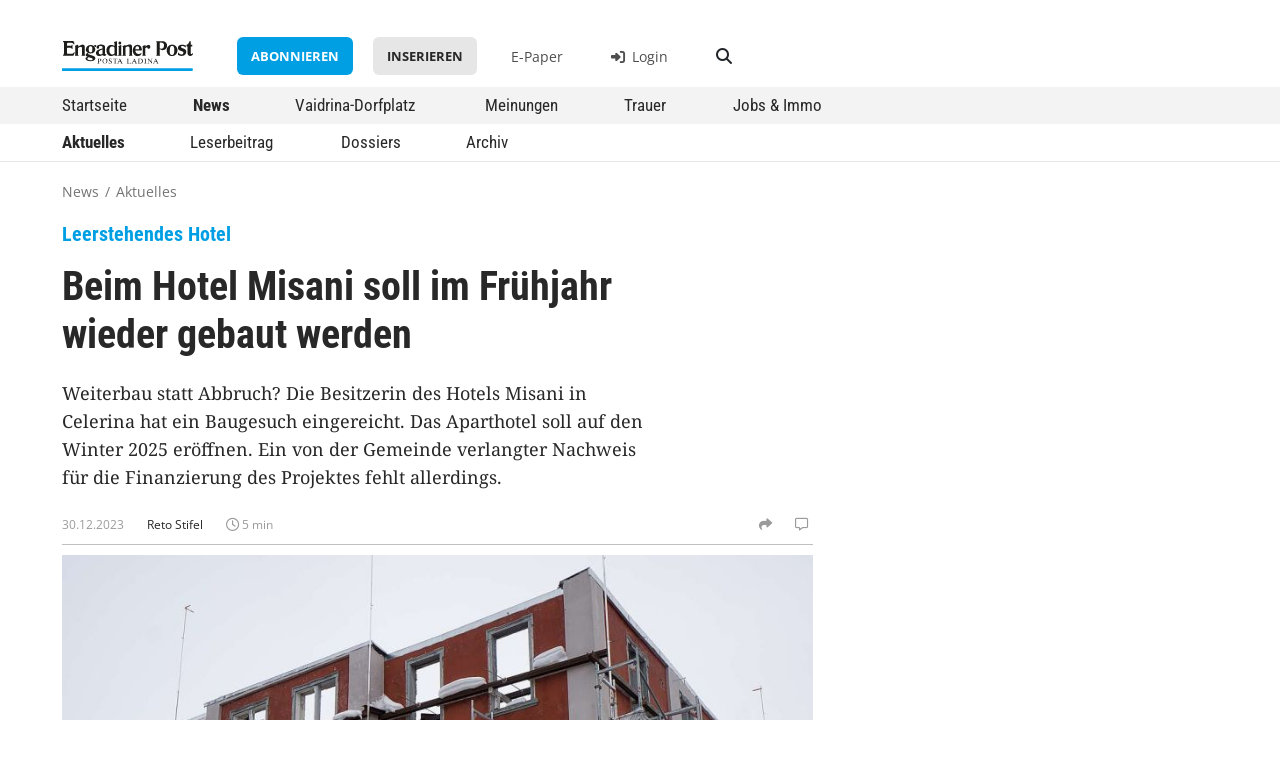

--- FILE ---
content_type: text/html; charset=UTF-8
request_url: https://www.engadinerpost.ch/news/2023/12/30/Beim-Hotel-Misani-soll-im-Fruehjahr-wieder-gebaut-werden
body_size: 8216
content:


<!DOCTYPE html>
<html lang="de">
    <head>
        <meta charset="UTF-8">
        <meta name="viewport" content="width=device-width, initial-scale=1, shrink-to-fit=no">
        <meta name="theme-color" content="#006fae" />
        <title>    Beim Hotel Misani soll im Frühjahr wieder gebaut werden
 | Engadiner Post/Posta Ladina</title>

                    <link rel="stylesheet" href="/build/752.437828f7.css"><link rel="stylesheet" href="/build/239.3dab4780.css"><link rel="stylesheet" href="/build/app.83b9cb94.css">
                            <link rel="stylesheet" href="/build/news.b9a28ca7.css">
                    
        <link rel="shortcut icon" href="/static/favicon_ep/favicon.ico">
<link rel="icon" sizes="16x16 32x32 64x64" href="/static/favicon_ep/favicon.ico">
<link rel="icon" type="image/png" sizes="196x196" href="/static/favicon_ep/favicon-192.png">
<link rel="icon" type="image/png" sizes="160x160" href="/static/favicon_ep/favicon-160.png">
<link rel="icon" type="image/png" sizes="96x96" href="/static/favicon_ep/favicon-96.png">
<link rel="icon" type="image/png" sizes="64x64" href="/static/favicon_ep/favicon-64.png">
<link rel="icon" type="image/png" sizes="32x32" href="/static/favicon_ep/favicon-32.png">
<link rel="icon" type="image/png" sizes="16x16" href="/static/favicon_ep/favicon-16.png">

            
    <link rel="apple-touch-icon" href="/static/favicon_ep/favicon-57.png">
    <link rel="apple-touch-icon" sizes="114x114" href="/static/favicon_ep/favicon-114.png">
    <link rel="apple-touch-icon" sizes="72x72" href="/static/favicon_ep/favicon-72.png">
    <link rel="apple-touch-icon" sizes="144x144" href="/static/favicon_ep/favicon-144.png">
    <link rel="apple-touch-icon" sizes="60x60" href="/static/favicon_ep/favicon-60.png">
    <link rel="apple-touch-icon" sizes="120x120" href="/static/favicon_ep/favicon-120.png">
    <link rel="apple-touch-icon" sizes="76x76" href="/static/favicon_ep/favicon-76.png">
    <link rel="apple-touch-icon" sizes="152x152" href="/static/favicon_ep/favicon-152.png">
    <link rel="apple-touch-icon" sizes="180x180" href="/static/favicon_ep/favicon-180.png">
        
    <link rel="canonical"           href="https://www.engadinerpost.ch/news/2023/12/30/Beim-Hotel-Misani-soll-im-Fruehjahr-wieder-gebaut-werden" />
        <meta property="og:url"         content="https://www.engadinerpost.ch/news/2023/12/30/Beim-Hotel-Misani-soll-im-Fruehjahr-wieder-gebaut-werden" />
    <meta property="og:type"        content="article" />
    <meta property="og:title"       content="Beim Hotel Misani soll im Frühjahr wieder gebaut werden" />
    <meta property="og:image"       content="https://www.engadinerpost.ch/media/cache/resolve/crop_ratio_large/26789/misani-rs-658ed7687c420148228009.jpg" />
    <meta property="og:description" content="Weiterbau statt Abbruch? Die Besitzerin des Hotels Misani in Celerina hat ein Baugesuch eingereicht. Das Aparthotel soll auf den Winter 2025 eröffnen. Ein von der Gemeinde verlangter Nachweis für die Finanzierung des Projektes fehlt allerdings.  " />
    <meta property="description"    content="Weiterbau statt Abbruch? Die Besitzerin des Hotels Misani in Celerina hat ein Baugesuch eingereicht. Das Aparthotel soll auf den Winter 2025 eröffnen. Ein von der Gemeinde verlangter Nachweis für die Finanzierung des Projektes fehlt allerdings.  " />

        	<!-- Google Tag Manager -->
	<script>
		(function (w, d, s, l, i) {
            w[l] = w[l] || [];
            w[l].push({'gtm.start': new Date().getTime(), event: 'gtm.js'});
            var f = d.getElementsByTagName(s)[0],
            j = d.createElement(s),
            dl = l != 'dataLayer' ? '&l=' + l : '';
            j.async = true;
            j.src = 'https://www.googletagmanager.com/gtm.js?id=' + i + dl;
            f.parentNode.insertBefore(j, f);
        })(window, document, 'script', 'dataLayer', 'GTM-P5JP36X');
	</script>
	<!-- End Google Tag Manager -->

                    <script src="/build/runtime.5cddd533.js"></script><script src="/build/692.0dbd2f55.js"></script><script src="/build/518.bdee8367.js"></script><script src="/build/375.4da842f0.js"></script><script src="/build/344.7343b61a.js"></script><script src="/build/11.df1ce6b9.js"></script><script src="/build/497.a44cefa3.js"></script><script src="/build/439.e3ca7c99.js"></script><script src="/build/752.b9e6fa18.js"></script><script src="/build/239.7b675b03.js"></script><script src="/build/app.0c122fa7.js"></script>
                            <script src="/build/news.82561fda.js"></script>
                    
                            
            <link rel="manifest" href="/build/pwa-manifest.json">        
        
            </head>

    <body class="news">
    
        <!-- Google Tag Manager (noscript) -->
        <noscript><iframe src="https://www.googletagmanager.com/ns.html?id=GTM-P5JP36X" height="0" width="0" style="display:none;visibility:hidden"></iframe></noscript>
        <!-- End Google Tag Manager (noscript) -->
        
        
        <div class="body-wrapper">

                                                <div id="banner-wideboard">
            <script type="text/javascript">
                adUnit   = document.getElementById("banner-wideboard");
                // adWidth  = adUnit.offsetWidth;
                adWidth = window.innerWidth;
                if ( adWidth >= 995 ) {
                    adUnit.innerHTML = '        <ins data-revive-zoneid="2" data-revive-block="1" data-revive-blockcampaign="1" data-revive-id="861452f493ed6297d63d4358fb800187"></ins>    ';
                } else {
                    adUnit.innerHTML = '        <ins data-revive-zoneid="3" data-revive-block="1" data-revive-blockcampaign="1" data-revive-id="861452f493ed6297d63d4358fb800187"></ins>    ';
                }
            </script>
        </div>
    
                        
            

                                                
                    <div class="d-none d-lg-block">
                    <div class="header header-desktop">

        <div class="logometa container">
        <div class="row">
            <div class="col-2">
                <a class="logo" href="/">
                    <img src="/static/ep_logo.svg" alt="Logo Engadiner Post / Posta Ladina" />
                </a>
            </div>
            <div class="service col-10">
                                                                                            
                    <a href="/abo" class="btn btn-primary">Abonnieren</a>
                    <a href="/inserieren" class="btn btn-secondary">Inserieren</a>
                
                <a href="https://digital.engadinerpost.ch" target="_blank" class="service-epaper">E-Paper</a>

                                                        <a target="_self" href="https://login.engadinerpost.ch/login?continue=https://www.engadinerpost.ch/ssologin&amp;requestedUrl=https://www.engadinerpost.ch/news/2023/12/30/Beim-Hotel-Misani-soll-im-Fruehjahr-wieder-gebaut-werden" class="service-login"><i class="fa-solid fa-right-to-bracket"></i> Login</a>
                
                <a href="/suche" class="btn btn-search"><i class="fas fa-search"></i></a>
            </div>
        </div>
    </div>


        <div class="navigation">
        
    
    

    <div class="menu_level_1"><div class="container"><ul><li class="
            "><a href="/"
                
                
                
                title="Startseite"
                alt="Zur Startseite - Übersicht aller Inhalte">
                    
                    Startseite
            </a></li><li class="
            aktiv"><a href="/news"
                
                
                
                title="News"
                alt="Redaktionelle Nachrichten und Berichte">
                    
                    News
            </a></li><li class="
            "><a href="/dorfplatz"
                
                
                
                title="Vaidrina-Dorfplatz"
                alt="Nachrichten und Informationen der Gemeinden">
                    
                    Vaidrina-Dorfplatz
            </a></li><li class="
            "><a href="/meinungen"
                
                
                
                title="Meinungen"
                alt="Leserbriefe, Blogs und Kommentare">
                    
                    Meinungen
            </a></li><li class="
            "><a href="/trauer"
                
                
                
                title="Trauer"
                alt="Todesanzeigen und Nachrufe">
                    
                    Trauer
            </a></li><li class="
            "><a href="/marktplatz"
                
                
                
                title="Jobs &amp; Immo"
                alt="Stellenangebote und Immobilienmarkt">
                    
                    Jobs &amp; Immo
            </a></li></ul></div></div><div class="horizon_level_2"><div class="container"><ul><li class="
            aktiv"><a href="/news"
                
                
                
                title="Aktuelles"
                alt="Aktuelle Neuigkeiten">
                    
                    Aktuelles
            </a></li><li class="
            "><a href="/news/leserbeitrag"
                
                
                
                title="Leserbeitrag"
                alt="Von Lesern eingereichte Beiträge und Geschichten">
                    
                    Leserbeitrag
            </a></li><li class="
            "><a href="/news/dossier"
                
                
                
                title="Dossiers"
                alt="Vertiefte Berichterstattung zu ausgewählten Themen">
                    
                    Dossiers
            </a></li><li class="
            "><a href="/news/archiv"
                
                
                
                title="Archiv"
                alt="Zugang zu älteren Artikeln und Beiträgen">
                    
                    Archiv
            </a></li></ul></div></div>




    </div>

</div>                </div>
                <div class="d-block d-lg-none">
                    <div class="header header-mobile">
    <div class="logometa">
        <a class="logo" href="/">
            <img src="/static/ep_logo.svg" alt="Logo Engadiner Post / Posta Ladina" />
        </a>

        <div class="service">
                                            <a target="_self" href="https://login.engadinerpost.ch/login?continue=https://www.engadinerpost.ch/ssologin&amp;requestedUrl=https://www.engadinerpost.ch/news/2023/12/30/Beim-Hotel-Misani-soll-im-Fruehjahr-wieder-gebaut-werden" class="service-login"><i class="fa-solid fa-right-to-bracket"></i> Login</a>
                    </div>

        <div class="burger">
            <div class="burger-icon"></div>
        </div>
    </div>

        <div class="navigation">
        
    
    

    <div class="menu_level_1"><div class="form-floating search_input"><input type="search" class="form-control" id="floatingSearch" placeholder="Suchbegriff eingeben"><label for="floatingSearch">Suchbegriff eingeben</label><i class="fa-solid fa-magnifying-glass"></i></div><ul><li class="
            "><a href="/"
                
                
                
                title="Startseite"
                alt="Zur Startseite - Übersicht aller Inhalte">
                    
                    Startseite
            </a></li><li class="
            aktiv"><a href="/news"
                
                
                
                title="News"
                alt="Redaktionelle Nachrichten und Berichte">
                    
                    News
            </a></li><li class="hasChildren
            "><a href="/dorfplatz"
                
                
                
                title="Vaidrina-Dorfplatz"
                alt="Nachrichten und Informationen der Gemeinden">
                    
                    Vaidrina-Dorfplatz
            </a><div class="menu_level_2"><a class="menu-back">zurück</a><ul><li class="
            "><a href="/dorfplatz"
                
                
                
                title="Region"
                alt="Überblick über regionale Neuigkeiten">
                    
                    Region
            </a></li><li class="
            "><a href="/dorfplatz/silvaplana"
                
                
                
                title="Silvaplana"
                alt="Lokale Mitteilungen und Events in Silvaplana">
                    
                    Silvaplana
            </a></li><li class="
            "><a href="/dorfplatz/stmoritz"
                
                
                
                title="St. Moritz"
                alt="Lokale Mitteilungen und Events in St. Moritz">
                    
                    St. Moritz
            </a></li><li class="
            "><a href="/dorfplatz/bever"
                
                
                
                title="Bever"
                alt="Lokale Mitteilungen und Events in Bever">
                    
                    Bever
            </a></li><li class="
            "><a href="/dorfplatz/lapunt"
                
                
                
                title="La Punt"
                alt="Lokale Mitteilungen und Events in La Punt">
                    
                    La Punt
            </a></li><li class="
            "><a href="/dorfplatz/zuoz"
                
                
                
                title="Zuoz"
                alt="Lokale Mitteilungen und Events in Zuoz">
                    
                    Zuoz
            </a></li><li class="
            "><a href="/dorfplatz/schanf"
                
                
                
                title="S-chanf"
                alt="Lokale Mitteilungen und Events in S-chanf">
                    
                    S-chanf
            </a></li><li class="
            "><a href="/dorfplatz/amtliche"
                
                
                
                title="Amtliche Anzeigen"
                alt="Offizielle Bekanntmachungen und Anzeigen der Gemeinden">
                    
                    Amtliche Anzeigen
            </a></li></ul></div></li><li class="
            "><a href="/meinungen"
                
                
                
                title="Meinungen"
                alt="Leserbriefe, Blogs und Kommentare">
                    
                    Meinungen
            </a></li><li class="
            "><a href="/trauer"
                
                
                
                title="Trauer"
                alt="Todesanzeigen und Nachrufe">
                    
                    Trauer
            </a></li><li class="
            "><a href="/marktplatz"
                
                
                
                title="Jobs &amp; Immo"
                alt="Stellenangebote und Immobilienmarkt">
                    
                    Jobs &amp; Immo
            </a></li></ul><hr><div class="mobile-nav-meta"><ul><li><a href="https://digital.engadinerpost.ch"
                target=_blank
                
                
                title="E-Paper"
                alt="Digitale Version der Zeitung lesen">
                    
                    E-Paper
            </a></li><li class="
            "><a href="/news/archiv"
                
                
                
                title="Archiv"
                alt="Zugriff auf ältere Ausgaben und Artikel">
                    
                    Archiv
            </a></li><li class="
            "><a href="/abo"
                
                
                
                title="Abonnieren"
                alt="Informationen zu Abonnements und Bestellmöglichkeiten">
                    
                    Abonnieren
            </a></li><li class="
            "><a href="/inserieren"
                
                
                
                title="Inserieren"
                alt="Anleitung zum Aufgeben von Inseraten und Anzeigen">
                    
                    Inserieren
            </a></li><li class="
            "><a href="/kontakt"
                
                
                
                title="Kontakt"
                alt="Kontaktinformationen und Ansprechpartner">
                    
                    Kontakt
            </a></li></ul></div><hr><p class="mobile-nav-footer">© <a href="/datenschutz">Datenschutz</a></p></div><div class="horizon_level_2"><ul><li class="
            aktiv"><a href="/news"
                
                
                
                title="Aktuelles"
                alt="Aktuelle Neuigkeiten">
                    
                    Aktuelles
            </a></li><li class="
            "><a href="/news/leserbeitrag"
                
                
                
                title="Leserbeitrag"
                alt="Von Lesern eingereichte Beiträge und Geschichten">
                    
                    Leserbeitrag
            </a></li><li class="
            "><a href="/news/dossier"
                
                
                
                title="Dossiers"
                alt="Vertiefte Berichterstattung zu ausgewählten Themen">
                    
                    Dossiers
            </a></li><li class="
            "><a href="/news/archiv"
                
                
                
                title="Archiv"
                alt="Zugang zu älteren Artikeln und Beiträgen">
                    
                    Archiv
            </a></li></ul></div>




    </div>
</div>                </div>
            

        <div class="baguettecrumb container">
    <ul>
        
    
    



    <li class="
            aktiv"><a href="/news"
                
                
                
                title="News"
                alt="Redaktionelle Nachrichten und Berichte">
                    
                    News
            </a></li><li>/</li><li class="
            aktiv"><a href="/news"
                
                
                
                title="Aktuelles"
                alt="Aktuelle Neuigkeiten">
                    
                    Aktuelles
            </a></li>


    </ul>
</div>
                    
                    <div class="flash-messages">
    </div>            
                                                        <aside id="banner-stickyhalf-aside" class="banner-stickyhalf scrollspy">
            <script type="text/javascript">
                adUnit   = document.getElementById("banner-stickyhalf-aside");
                if (window.innerWidth >= 1200) {
                    adUnit.innerHTML = '        <ins data-revive-zoneid="1" data-revive-block="1" data-revive-blockcampaign="1" data-revive-id="861452f493ed6297d63d4358fb800187"></ins>    ';
                }
            </script>
        </aside>
    
            
            <div class="container content-container">
                
                                                                    
            
                        

    <div class="post-detail">

        <div class="row post-head">
            <div class="col-xl-8 col-lg-10 col-12">
                                                                                </div>

            <div class="col-xxl-6 col-xl-8 col-lg-10 col-12">
                                                                    <div class="info-tags">
        
                            
                                    <div class="flag">Leerstehendes Hotel</div>
                        </div>
                
                                <h1>Beim Hotel Misani soll im Frühjahr wieder gebaut werden</h1>

                                <div class="excerpt">
                    Weiterbau statt Abbruch? Die Besitzerin des Hotels Misani in Celerina hat ein Baugesuch eingereicht. Das Aparthotel soll auf den Winter 2025 eröffnen. Ein von der Gemeinde verlangter Nachweis für die Finanzierung des Projektes fehlt allerdings.  
                </div>
            </div>
            <div class="col-xxl-8 col-xl-10 col-12">
                                

<div class="metainfo">
    <div>
                        <span class="date">30.12.2023</span>
    
                            <span class="author">Reto Stifel</span>
            
                                                            <span class="time" data-bs-toggle="tooltip" title="Lesezeit 5 min"><i class="far fa-clock"></i> 5 min</span>
                            </div>


    <div>
                        <span class="share"><i class="fas fa-share"></i></span>
        <div class="share-modal">
            <ul>
                <li class="copy"><i class="fas fa-link"></i>Link kopieren</li>
                <li class="mail" data-title="Beim Hotel Misani soll im Frühjahr wieder gebaut werden"><i class="far fa-envelope"></i>E-Mail</li>
                <li class="facebook"><i class="fab fa-facebook"></i>Facebook</li>
                <li class="whatsapp"><i class="fab fa-whatsapp"></i>Whatsapp</li>
                <li class="linkedin"><i class="fab fa-linkedin"></i>Linkedin</li>
                <li class="x-twitter"><i class="fab fa-x-twitter"></i>X</li>
                <li class="reddit"><i class="fab fa-reddit"></i>Reddit</li>
            </ul>
        </div>
    
                    
                                                                <span class="comments"><i class="far fa-message"></i></span>
                            </div>
</div>

                                                        <div class="image-collection-wrap">
                            <div class="img-wrap">
                                        <div class="img-article">
                        <picture><a href="https://www.engadinerpost.ch/media/cache/resolve/large/26789/misani-rs-658ed7687c420148228009.jpg" 
                class="fancybox"
                data-fancybox="gallery-25261"
                data-caption="Foto: Reto Stifel"><img src="https://www.engadinerpost.ch/media/cache/resolve/crop_ratio_medium/rc/OF8QIazP/26789/misani-rs-658ed7687c420148228009.jpg?filters%5Bliip_ratio_crop_filter%5D%5Bcoordinates%5D%5Bstart%5D%5B0%5D=0&amp;filters%5Bliip_ratio_crop_filter%5D%5Bcoordinates%5D%5Bstart%5D%5B1%5D=21&amp;filters%5Bliip_ratio_crop_filter%5D%5Bcoordinates%5D%5Bsize%5D%5B0%5D=1386&amp;filters%5Bliip_ratio_crop_filter%5D%5Bcoordinates%5D%5Bsize%5D%5B1%5D=780" alt="Foto: Reto Stifel"/></a></picture>
                    </div>

                                                                <div class="img-desc">
                                                                                    <p>Foto: Reto Stifel</p>
                        </div>
                                    </div>
                        </div>
            
            </div>
        </div>

        <div class="row post-content">

            <div class="col-xl-8 col-lg-10 col-12">
                <div class="row">
                    <div class="col-xxl-9 col-12">
                                                

                                    <div class="content-preview">
                «Misani: Profile, aber kein Baugesuch». So lautete der Titel eines Artikels in dieser Zeitung Ende August, welcher sich einmal mehr mit der Frage beschäf­tigte, wie es mit dem früheren Hotel Misani in Celerina weitergeht. Nach einem ...
            </div>
            
                    </div>
                    <div class="col-12">
                                                
                                                                    
<div id="paywall" class="teaser row">
    <div class="paywall-content col-12">
                <h2>Möchten Sie weiterlesen?</h2>
                <div>Um den Artikel in voller Länge lesen zu können abonnieren Sie die «Engadiner Post/Posta Ladina» oder loggen Sie sich ein. Wir wünschen eine interessante Lektüre.</div>

                <a class="btn btn-primary" href="/abo" target="_self">jetzt Abonnieren</a>
    </div>

    <div class="paywall-buttons col-12 d-xxl-flex d-lg-block d-md-flex d-block">
                <span>
            Unschlüssig?
            <a class="btn btn-secondary" href="/abo">Unsere Abos</a>
        </span>

                <span>
            Bereits Abonnent:in?
            <a href="https://login.engadinerpost.ch/login?continue=https://www.engadinerpost.ch/ssologin&amp;requestedUrl=https://www.engadinerpost.ch/news/2023/12/30/Beim-Hotel-Misani-soll-im-Fruehjahr-wieder-gebaut-werden" target="_self" class="btn paywall-link"><i class="fas fa-sign-in-alt"></i> Login</a>
        </span>
    </div>
</div>

                                            </div>
                    <div class="col-12">
                                                                                                                        </div>
                </div>
            </div>

                            <div class="col-xl-4 col-12">
                    <div class="row">
                        <div class="col-xl-12 col-lg-6 col-12">
                                                        
<div class="adrotator">
    <div class="aditem">
        <a class="fancybox fancybox_masonry" 
            data-tel="" 
            data-email="pontresina@engadin.ch" 
            data-url="www.pontresina.ch" 
            data-type="image"
            data-fancybox="gallery-ads"
            href="https://reclama.engadinerpost.ch/processed/ep/20260124/ALLGEMEIN-PontresinaTourismus-2005856A_large.jpg">
                                <img src="https://reclama.engadinerpost.ch/processed/ep/20260124/ALLGEMEIN-PontresinaTourismus-2005856A_large.jpg" />
        </a>
    </div>
    <div class="aditem">
        <a class="fancybox fancybox_masonry" 
            data-tel="" 
            data-email="" 
            data-url="www.volg.ch/rezepte" 
            data-type="image"
            data-fancybox="gallery-ads"
            href="https://reclama.engadinerpost.ch/processed/ep/20260124/ALLGEMEIN-VolgKonsumwarenAG-1988277B_large.jpg">
                                <img src="https://reclama.engadinerpost.ch/processed/ep/20260124/ALLGEMEIN-VolgKonsumwarenAG-1988277B_large.jpg" />
        </a>
    </div>
    <div class="aditem">
        <a class="fancybox fancybox_masonry" 
            data-tel="" 
            data-email="chiffre@gammetermedia.ch" 
            data-url="" 
            data-type="image"
            data-fancybox="gallery-ads"
            href="https://reclama.engadinerpost.ch/processed/ep/20260124/VERMIETEN-Bott-2026424A_large.jpg">
                                <img src="https://reclama.engadinerpost.ch/processed/ep/20260124/VERMIETEN-Bott-2026424A_large.jpg" />
        </a>
    </div>
    <div class="aditem">
        <a class="fancybox fancybox_masonry" 
            data-tel="" 
            data-email="" 
            data-url="www.bezzola.ch" 
            data-type="image"
            data-fancybox="gallery-ads"
            href="https://reclama.engadinerpost.ch/processed/ep/20260124/EHCSTM-BezzolaAG-1981186A_large.jpg">
                                <img src="https://reclama.engadinerpost.ch/processed/ep/20260124/EHCSTM-BezzolaAG-1981186A_large.jpg" />
        </a>
    </div>
    <div class="aditem">
        <a class="fancybox fancybox_masonry" 
            data-tel="" 
            data-email="" 
            data-url="" 
            data-type="image"
            data-fancybox="gallery-ads"
            href="https://reclama.engadinerpost.ch/processed/ep/20260124/EHCSTM-K-MHaustechnikAG-1981206A_large.jpg">
                                <img src="https://reclama.engadinerpost.ch/processed/ep/20260124/EHCSTM-K-MHaustechnikAG-1981206A_large.jpg" />
        </a>
    </div>
    <div class="aditem">
        <a class="fancybox fancybox_masonry" 
            data-tel="" 
            data-email="" 
            data-url="" 
            data-type="image"
            data-fancybox="gallery-ads"
            href="https://reclama.engadinerpost.ch/processed/ep/20260124/EHCSTM-MartinConradTransportAG-1981201A_large.jpg">
                                <img src="https://reclama.engadinerpost.ch/processed/ep/20260124/EHCSTM-MartinConradTransportAG-1981201A_large.jpg" />
        </a>
    </div>
    <div class="aditem">
        <a class="fancybox fancybox_masonry" 
            data-tel="0818336055" 
            data-email="info@muensterton.ch" 
            data-url="" 
            data-type="image"
            data-fancybox="gallery-ads"
            href="https://reclama.engadinerpost.ch/processed/ep/20260124/EHCSTM-MunstertonGmbH-1997831A_large.jpg">
                                <img src="https://reclama.engadinerpost.ch/processed/ep/20260124/EHCSTM-MunstertonGmbH-1997831A_large.jpg" />
        </a>
    </div>
    <div class="aditem">
        <a class="fancybox fancybox_masonry" 
            data-tel="0818331817" 
            data-email="" 
            data-url="" 
            data-type="image"
            data-fancybox="gallery-ads"
            href="https://reclama.engadinerpost.ch/processed/ep/20260124/EHCSTM-OskarKlegerAG-1997570A_large.jpg">
                                <img src="https://reclama.engadinerpost.ch/processed/ep/20260124/EHCSTM-OskarKlegerAG-1997570A_large.jpg" />
        </a>
    </div>
    <div class="aditem">
        <a class="fancybox fancybox_masonry" 
            data-tel="0818221555" 
            data-email="giulia.giovanoli@bregaglia.ch" 
            data-url="www.comunedibregaglia.ch" 
            data-type="image"
            data-fancybox="gallery-ads"
            href="https://reclama.engadinerpost.ch/processed/ep/20260124/ANGEBOT-ComunediBregaglia-2029214A_large.jpg">
                                <img src="https://reclama.engadinerpost.ch/processed/ep/20260124/ANGEBOT-ComunediBregaglia-2029214A_large.jpg" />
        </a>
    </div>
    <div class="aditem">
        <a class="fancybox fancybox_masonry" 
            data-tel="0818541314" 
            data-email="Tomaschett@lapunt.ch" 
            data-url="" 
            data-type="image"
            data-fancybox="gallery-ads"
            href="https://reclama.engadinerpost.ch/processed/ep/20260124/ANGEBOT-LaPunt-Chamues-ch-2024641A_large.jpg">
                                <img src="https://reclama.engadinerpost.ch/processed/ep/20260124/ANGEBOT-LaPunt-Chamues-ch-2024641A_large.jpg" />
        </a>
    </div>
    <div class="aditem">
        <a class="fancybox fancybox_masonry" 
            data-tel="+410818385100" 
            data-email="mail@waldhaus-sils.ch" 
            data-url="" 
            data-type="image"
            data-fancybox="gallery-ads"
            href="https://reclama.engadinerpost.ch/processed/ep/20260124/ALLGEMEIN-AGHotelWaldhausSils-Maria-2025704A_large.jpg">
                                <img src="https://reclama.engadinerpost.ch/processed/ep/20260124/ALLGEMEIN-AGHotelWaldhausSils-Maria-2025704A_large.jpg" />
        </a>
    </div>
</div>
                        </div>
                        <div class="col-xl-12 col-lg-6 col-12">
                                                                <div class="banner-rectangle">
            <ins data-revive-zoneid="4" data-revive-block="1" data-revive-blockcampaign="1" data-revive-id="861452f493ed6297d63d4358fb800187"></ins>        </div>
    
                        </div>
                    </div>
                </div>
                    </div>

                    <div class="row">
                                    <div class="col-lg-8 col-12">
                                                <div id="comments">
    <h3 class="section section-content">Diskutieren Sie mit</h3>

                <a data-action="button-login-required" target="_self" href="https://login.engadinerpost.ch/login?continue=https://www.engadinerpost.ch/ssologin&amp;requestedUrl=https://www.engadinerpost.ch/news/2023/12/30/Beim-Hotel-Misani-soll-im-Fruehjahr-wieder-gebaut-werden#kommentare" class="btn btn-primary">Login, um Kommentar zu schreiben</a>
    
                                
    
            <div id="comment-list" class="row">
            <div class="col-lg-6 col-md-8 col-12">
                            </div>
        </div>
    </div>





                    </div>
                
                
                <div class="col-12">
                    <h2 class="section">Diese Artikel könnten Sie auch interessieren</h2>
                    
                    

<div class="row">

            <div class="col-lg-4 col-md-6 col-12 d-flex align-items-stretch">
            
                
<div class="card">

                    <a href="/news/2026/01/26/Neun-Engadiner-in-Milano-Cortina" alt="Vorschaubild für Inhalt Neun Engadiner in Milano/Cortina" class="card-img">
                
                    <picture><img src="https://www.engadinerpost.ch/media/cache/resolve/crop_ratio_small/rc/nt9ZG7Jx/32312/opws2038-r-keystone-gian-ehrenzeller-eppl-online-69774c3587546600840959.jpg" alt="Foto: Keystone/Gian Ehrenzeller"/></picture>
        
    
        </a>
    
    <div class="card-body">
                    <div class="info-tags">
        
                            
                                    <div class="flag ">Olympische Winterspiele 2026</div>
                        </div>

                <div class="card-content">
                                            <a href="/news/2026/01/26/Neun-Engadiner-in-Milano-Cortina">
                    <h3>Neun Engadiner in Milano/Cortina</h3>
                    <p>
                                            An den Olympischen Winterspielen Milano Cortina d&#039;Ampezzo werden ...
                                        </p>
                </a>
                    </div>

                        
                                    
                            

<div class="metainfo">
    <div>
                        <span class="date">26.01.2026</span>
    
                            <span class="author">Reto Stifel</span>
            
                                                            <span class="time" data-bs-toggle="tooltip" title="Lesezeit 1 min"><i class="far fa-clock"></i> 1 min</span>
                            </div>


    <div>
        
                    
                                                                <span class="comments"><i class="far fa-message"></i></span>
                            </div>
</div>
            </div>
</div>        </div>
            <div class="col-lg-4 col-md-6 col-12 d-flex align-items-stretch">
            
                
<div class="card">

                    <a href="/news/2026/01/24/Mit-Sanadura-eine-erfolgreiche-Operation" alt="Vorschaubild für Inhalt Mit Sanadura eine erfolgreiche Operation?" class="card-img">
                
                    <picture><img src="https://www.engadinerpost.ch/media/cache/resolve/crop_ratio_small/rc/3LGgMvY0/32300/infoabend1-eppl-online-69739dc93a4c8420526782.jpg" alt="Unter der Leitung von Andri Franziscus diskutierten Jürg Girschweiler, Markus Furrer und Selina Nicolay (von links). Foto: Reto Stifel"/></picture>
        
    
        </a>
    
    <div class="card-body">
                    <div class="info-tags">
        
                            
                                    <div class="flag ">Zukunft Gesundheitsversorgung</div>
                        </div>

                <div class="card-content">
                                            <a href="/news/2026/01/24/Mit-Sanadura-eine-erfolgreiche-Operation">
                    <h3>Mit Sanadura eine erfolgreiche Operation?</h3>
                    <p>
                                            Welche Gesundheitsversorgung hat das Oberengadin ab dem 1. April? ...
                                        </p>
                </a>
                    </div>

                        
                                    
                            

<div class="metainfo">
    <div>
                        <span class="date">24.01.2026</span>
    
                            <span class="author">Reto Stifel</span>
            
                                                            <span class="time" data-bs-toggle="tooltip" title="Lesezeit 8 min"><i class="far fa-clock"></i> 8 min</span>
                            </div>


    <div>
        
                    
                                                                <span class="comments"><i class="far fa-message"></i>2</span>
                            </div>
</div>
            </div>
</div>        </div>
            <div class="col-lg-4 col-md-6 col-12 d-flex align-items-stretch">
            
                
<div class="card">

                    <a href="/news/2026/01/23/Spusto-decisiun-dal-provedimaint-da-sanded" alt="Vorschaubild für Inhalt Spusto decisiun dal provedimaint da sanded" class="card-img">
                
                    <picture><img src="https://www.engadinerpost.ch/media/cache/resolve/crop_ratio_small/rc/BgWALxwr/32288/zuoz-gv-spital-2025-jd-1708329-697388b830ec8644798096.jpg" alt="fotografia: Jon Duschletta"/></picture>
        
    
        </a>
    
    <div class="card-body">
                    <div class="info-tags">
        
                            
                                    <div class="flag ">Zuoz</div>
                        </div>

                <div class="card-content">
                                            <a href="/news/2026/01/23/Spusto-decisiun-dal-provedimaint-da-sanded">
                    <h3>Spusto decisiun dal provedimaint da sanded</h3>
                    <p>
                                            Il cussagl cumünel da Zuoz sposta la radunanza cumünela a reguard ...
                                        </p>
                </a>
                    </div>

                        
                                    
                            

<div class="metainfo">
    <div>
                        <span class="date">23.01.2026</span>
    
                            <span class="author">Medienmitteilung </span>
            
                                                            <span class="time" data-bs-toggle="tooltip" title="Lesezeit 1 min"><i class="far fa-clock"></i> 1 min</span>
                            </div>


    <div>
        
                    
                                                                <span class="comments"><i class="far fa-message"></i></span>
                            </div>
</div>
            </div>
</div>        </div>
    
</div>                </div>
            </div>
        
    </div>

            </div>
        
        </div>

            <div id="footer">
                            <div class="quicklink-footer">
    <div class="container">
        
    
    





    <ul><li><a href="https://digital.engadinerpost.ch"
                target=_blank
                
                
                title="E-Paper"
                alt="Digitale Version der Zeitung lesen">
                    
                    E-Paper
            </a></li><li class="
            "><a href="/news/archiv"
                
                
                
                title="Archiv"
                alt="Zugriff auf ältere Ausgaben und Artikel">
                    
                    Archiv
            </a></li><li class="
            "><a href="/abo"
                
                
                
                title="Abonnieren"
                alt="Informationen zu Abonnements und Bestellmöglichkeiten">
                    
                    Abonnieren
            </a></li><li class="
            "><a href="/inserieren"
                
                
                
                title="Inserieren"
                alt="Anleitung zum Aufgeben von Inseraten und Anzeigen">
                    
                    Inserieren
            </a></li><li class="
            "><a href="/kontakt"
                
                
                
                title="Kontakt"
                alt="Kontaktinformationen und Ansprechpartner">
                    
                    Kontakt
            </a></li></ul>

    </div>
</div>

<div class="info-footer">
    <div class="container">
        <div class="row">
        
            <span class="col-md col-8 offset-md-0 offset-2 order-md-1 order-2 align-self-start copyright">
                © 2026 Engadiner Post/Posta Ladina | <a href="https://www.gammetermedia.ch/" target="_blank">Gammeter Media AG</a> | <a href="/impressum">Impressum</a> & <a href="/datenschutz">Datenschutz</a> | <a href="/ki">KI</a>
            </span>
            
            <div class="col-md-2 col-8 offset-md-0 offset-2 order-md-2 order-1 align-self-end social-links">
                <a href="https://www.instagram.com/engadinerpost" target="_blank" class="instagram">
                    <i class="fa-brands fa-instagram"></i>
                </a>

                <a href="https://de-de.facebook.com/engadinerpost/" target="_blank" class="facebook">
                    <i class="fa-brands fa-facebook-f"></i>
                </a>

                <a href="https://twitter.com/engadinerpost" target="_blank" class="twitter">
                    <i class="fa-brands fa-x-twitter"></i>
                </a>
            </div>

        </div>
    </div>
</div>

<div class="footer-spacer"></div>                    </div>


                    <script src="/build/footer-scripts.cbae94be.js"></script>
        <script async src="https://adm.engadin.online/www/delivery/asyncjs.php"></script>

    </body>
</html>
